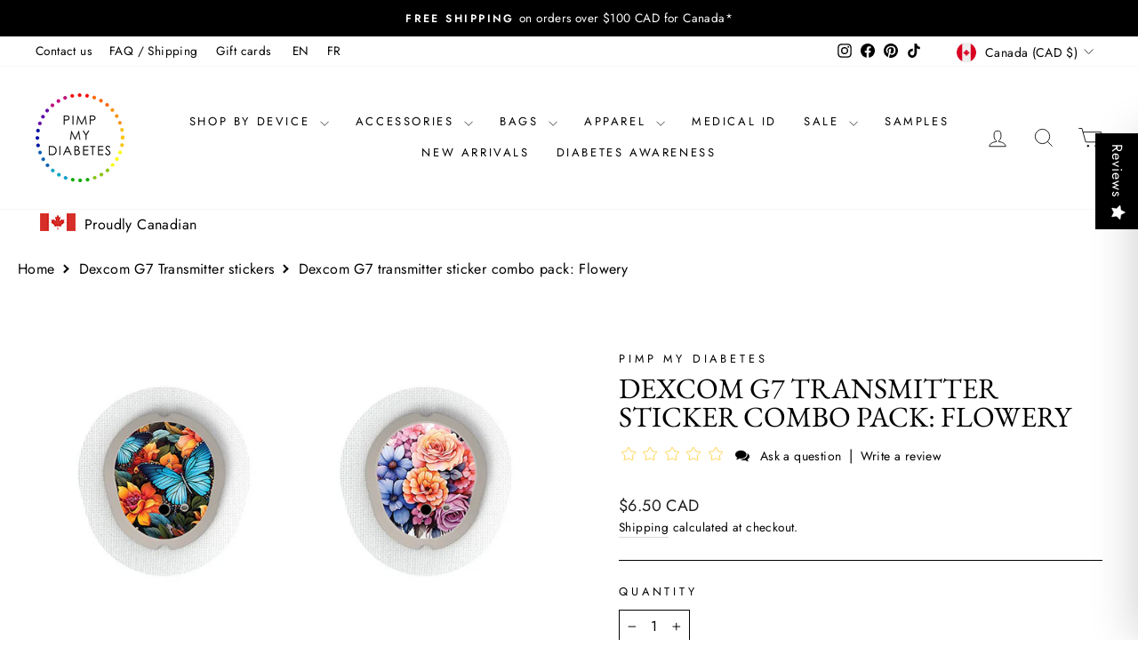

--- FILE ---
content_type: text/javascript; charset=utf-8
request_url: https://pimpmydiabetes.com/products/dexcom-g7-transmitter-sticker-combo-pack-flowery.js
body_size: 345
content:
{"id":9036728271143,"title":"Dexcom G7 transmitter sticker combo pack: Flowery","handle":"dexcom-g7-transmitter-sticker-combo-pack-flowery","description":"\u003cp\u003eCreate a unique and fashionable look for your Dexcom G7 transmitter with our combo pack of stylish sticker designs. The stickers are waterproof, easy to apply and remove without leaving residue.\u003c\/p\u003e\n\n\u003cp\u003eCombo pack includes 4 sensor stickers total, as shown in the picture.\u003c\/p\u003e\n","published_at":"2024-03-13T15:31:40-04:00","created_at":"2024-03-13T15:31:18-04:00","vendor":"Pimp My Diabetes","type":"","tags":["combo pack","seo"],"price":650,"price_min":650,"price_max":650,"available":true,"price_varies":false,"compare_at_price":0,"compare_at_price_min":0,"compare_at_price_max":0,"compare_at_price_varies":false,"variants":[{"id":47786567532839,"title":"Default Title","option1":"Default Title","option2":null,"option3":null,"sku":"DE-P-3224-S","requires_shipping":true,"taxable":true,"featured_image":null,"available":true,"name":"Dexcom G7 transmitter sticker combo pack: Flowery","public_title":null,"options":["Default Title"],"price":650,"weight":3,"compare_at_price":0,"inventory_management":"shopify","barcode":null,"requires_selling_plan":false,"selling_plan_allocations":[]}],"images":["\/\/cdn.shopify.com\/s\/files\/1\/2380\/4823\/files\/dexcom-g7-flowery.jpg?v=1710358284"],"featured_image":"\/\/cdn.shopify.com\/s\/files\/1\/2380\/4823\/files\/dexcom-g7-flowery.jpg?v=1710358284","options":[{"name":"Title","position":1,"values":["Default Title"]}],"url":"\/products\/dexcom-g7-transmitter-sticker-combo-pack-flowery","media":[{"alt":null,"id":37524419084583,"position":1,"preview_image":{"aspect_ratio":1.0,"height":800,"width":800,"src":"https:\/\/cdn.shopify.com\/s\/files\/1\/2380\/4823\/files\/dexcom-g7-flowery.jpg?v=1710358284"},"aspect_ratio":1.0,"height":800,"media_type":"image","src":"https:\/\/cdn.shopify.com\/s\/files\/1\/2380\/4823\/files\/dexcom-g7-flowery.jpg?v=1710358284","width":800}],"requires_selling_plan":false,"selling_plan_groups":[]}

--- FILE ---
content_type: application/javascript; charset=utf-8
request_url: https://recommendations.loopclub.io/v2/storefront/template/?product_id=9036728271143&theme_id=163043344679&page=pimpmydiabetes.com%2Fproducts%2Fdexcom-g7-transmitter-sticker-combo-pack-flowery&r_type=product&r_id=9036728271143&page_type=product_page&currency=CAD&shop=pimp-my-diabetes.myshopify.com&user_id=1769331181-36ba81bd-c0e4-438d-ae71-86a1435f6fa3&theme_store_id=857&locale=en&screen=desktop&qs=%7B%7D&client_id=abf30fc9-65b7-47d1-83f6-de45b5d80ac7&cbt=true&cbs=true&market=537460835&callback=jsonp_callback_95291
body_size: 4986
content:
jsonp_callback_95291({"visit_id":"1769331184-ae0bc12d-7580-4ba2-905a-25abb3f3ebed","widgets":[{"id":207654,"page_id":98331,"widget_serve_id":"7f441425-b634-4a8b-abd5-d579b8e99562","type":"similar_products","max_content":8,"min_content":1,"enabled":true,"location":"//*[@id=\"MainContent\"]","title":"Similar Products","css":"[data-rk-widget-id='207654'] .rktheme-addtocart-select-arrow::after {  border-top-color: #fff;}[data-rk-widget-id='207654'] .rktheme-bundle-add-to-cart {  background-color: #000;  color: #fff;}[data-rk-widget-id='207654'] .rktheme-bundle-add-to-cart:hover {  background-color: #000;}[data-rk-widget-id='207654'] .rktheme-bundle-total-price-amounts {  color: #222;}[data-rk-widget-id='207654'] .rktheme-bundle-product-item-prices {  color: #222;}[data-rk-widget-id='207654'] .rktheme-widget-title {  font-size: 24px;}[data-rk-widget-id='207654'] .rktheme-bundle-title {  font-size: 24px;}[data-rk-widget-id='207654'] .rktheme-product-image {  object-fit: cover;}[data-rk-widget-id='207654'] .rktheme-widget-title {  text-align:center;}","layout":"carousel","cart_button_text":"Add to Cart","page_type":"product_page","desktop_per_view":4,"mobile_per_view":2,"carousel_control":"arrow","position_enabled":true,"position":3,"enable_cart_button":false,"cart_button_template":null,"extra":{"auto_position_on":false,"auto_position_last_updated_at":null},"enable_popup":false,"popup_config":{},"show_discount_label":false,"allow_out_of_stock":true,"tablet_per_view":3,"discount_config":{"enabled":false,"type":"AMOUNT","value":0,"widget_message":"Buy these products together and get a bundle discount.","cart_message":"Your Bundle discount will be applied at checkout.","version":1,"apply_discount_only_to_rec":false},"cart_properties":{},"template":"<section class='rktheme-widget-container' data-layout='carousel'>    <h3 class='rktheme-widget-title'><span>Similar Products</span></h3>    <div class='rktheme-carousel-wrap'>      <div class='rktheme-carousel-container glide'>        <div class=\"rktheme-carousel-track glide__track\" data-glide-el=\"track\">          <ul class=\"rktheme-carousel-slides glide__slides\">                                                                                                                <li class='rktheme-carousel-slide glide__slide'>                <div class='rktheme-product-card rktheme-grid-product' data-rk-product-id='9603033792807'>                  <a class='rktheme-product-image-wrap' href='/products/freestyle-libre-1-2-expressionmed-tapes-christmas-wreath-flower' data-rk-track-type='clicked' data-rk-track-prevent-default='true'>                      <img class='rktheme-product-image  rktheme-product-image--primary' data-sizes=\"auto\" src=\"https://cdn.shopify.com/s/files/1/2380/4823/files/freestyle-libre-christmas-wreath-flower-1_600x.jpg?v=1729808471\" data-src=\"https://cdn.shopify.com/s/files/1/2380/4823/files/freestyle-libre-christmas-wreath-flower-1_600x.jpg?v=1729808471\" data-srcset=\"https://cdn.shopify.com/s/files/1/2380/4823/files/freestyle-libre-christmas-wreath-flower-1_180x.jpg?v=1729808471 180w 180h, https://cdn.shopify.com/s/files/1/2380/4823/files/freestyle-libre-christmas-wreath-flower-1_360x.jpg?v=1729808471 360w 360h, https://cdn.shopify.com/s/files/1/2380/4823/files/freestyle-libre-christmas-wreath-flower-1_540x.jpg?v=1729808471 540w 540h, https://cdn.shopify.com/s/files/1/2380/4823/files/freestyle-libre-christmas-wreath-flower-1_720x.jpg?v=1729808471 720w 720h, https://cdn.shopify.com/s/files/1/2380/4823/files/freestyle-libre-christmas-wreath-flower-1.jpg?v=1729808471 800w 800h\" alt='Freestyle Libre 1 &amp; 2 ExpressionMed tapes: Christmas wreath flower' />                      <img class='rktheme-product-image  Image--lazyload rktheme-product-image--secondary' data-sizes=\"auto\" src=\"https://cdn.shopify.com/s/files/1/2380/4823/files/freestyle-libre-christmas-wreath-flower-5_600x.jpg?v=1729808474\" data-src=\"https://cdn.shopify.com/s/files/1/2380/4823/files/freestyle-libre-christmas-wreath-flower-5_600x.jpg?v=1729808474\" data-srcset=\"https://cdn.shopify.com/s/files/1/2380/4823/files/freestyle-libre-christmas-wreath-flower-5_180x.jpg?v=1729808474 180w 180h, https://cdn.shopify.com/s/files/1/2380/4823/files/freestyle-libre-christmas-wreath-flower-5_360x.jpg?v=1729808474 360w 360h, https://cdn.shopify.com/s/files/1/2380/4823/files/freestyle-libre-christmas-wreath-flower-5_540x.jpg?v=1729808474 540w 540h, https://cdn.shopify.com/s/files/1/2380/4823/files/freestyle-libre-christmas-wreath-flower-5_720x.jpg?v=1729808474 720w 720h, https://cdn.shopify.com/s/files/1/2380/4823/files/freestyle-libre-christmas-wreath-flower-5.jpg?v=1729808474 800w 800h\" alt='Freestyle Libre 1 &amp; 2 ExpressionMed tapes: Christmas wreath flower' />                    <div class='rktheme-discount-label' data-compare-price=\"None\" data-price=\"7.0\" data-label=\"{percent} off\"></div>                    <div class='rktheme-added-to-cart-tooltip'>Added to cart!</div>                  </a>                  <div class='rktheme-product-details'>                      <div class='rktheme-product-vendor rktheme-product-vendor--above-title'>ExpressionMed</div>                    <a class='rktheme-product-title' href='/products/freestyle-libre-1-2-expressionmed-tapes-christmas-wreath-flower' data-rk-track-type='clicked' data-rk-track-prevent-default='true'>                      Freestyle Libre 1 & 2 ExpressionMed tapes: Christmas wreath flower                    </a>                      <div class='rktheme-product-vendor rktheme-product-vendor--below-title'>ExpressionMed</div>                    <div class='rktheme-product-price-wrap' data-compare-price='False'>                        <span class='rktheme-product-price rktheme-product-price--original'>                          <span class='money'><span class=money>$7.00 CAD</span></span>                        </span>                    </div>                    <div class='rktheme-addtocart-container'>                        <div class='rktheme-addtocart-select-wrap'>                          <select class='rktheme-addtocart-select'>                            <option selected disabled value=\"-1\">Add to Cart</option>                                <option value=\"49289555247399\">1 tape - (<span class=money>$7.00 CAD</span>)</option>                                <option value=\"49289555280167\">5 tapes - (<span class=money>$28.00 CAD</span>)</option>                          </select>                          <div class='rktheme-addtocart-select-arrow'></div>                        </div>                    </div>                  </div>                </div>              </li>                                                                                                                <li class='rktheme-carousel-slide glide__slide'>                <div class='rktheme-product-card rktheme-grid-product' data-rk-product-id='8760839602471'>                  <a class='rktheme-product-image-wrap' href='/products/expressionmed-medtronic-minimed-decorative-sticker-flurry-the-reindeer' data-rk-track-type='clicked' data-rk-track-prevent-default='true'>                      <img class='rktheme-product-image  rktheme-product-image--primary' data-sizes=\"auto\" src=\"https://cdn.shopify.com/s/files/1/2380/4823/files/medtronic-flurry-the-reindeer_600x.jpg?v=1697147797\" data-src=\"https://cdn.shopify.com/s/files/1/2380/4823/files/medtronic-flurry-the-reindeer_600x.jpg?v=1697147797\" data-srcset=\"https://cdn.shopify.com/s/files/1/2380/4823/files/medtronic-flurry-the-reindeer_180x.jpg?v=1697147797 180w 180h, https://cdn.shopify.com/s/files/1/2380/4823/files/medtronic-flurry-the-reindeer_360x.jpg?v=1697147797 360w 360h, https://cdn.shopify.com/s/files/1/2380/4823/files/medtronic-flurry-the-reindeer_540x.jpg?v=1697147797 540w 540h, https://cdn.shopify.com/s/files/1/2380/4823/files/medtronic-flurry-the-reindeer_720x.jpg?v=1697147797 720w 720h, https://cdn.shopify.com/s/files/1/2380/4823/files/medtronic-flurry-the-reindeer.jpg?v=1697147797 800w 800h\" alt='ExpressionMed Medtronic Minimed Decorative Sticker: Flurry the Reindeer' />                    <div class='rktheme-discount-label' data-compare-price=\"None\" data-price=\"4.9\" data-label=\"{percent} off\"></div>                    <div class='rktheme-added-to-cart-tooltip'>Added to cart!</div>                  </a>                  <div class='rktheme-product-details'>                      <div class='rktheme-product-vendor rktheme-product-vendor--above-title'>ExpressionMed</div>                    <a class='rktheme-product-title' href='/products/expressionmed-medtronic-minimed-decorative-sticker-flurry-the-reindeer' data-rk-track-type='clicked' data-rk-track-prevent-default='true'>                      ExpressionMed Medtronic Minimed Decorative Sticker: Flurry the Reindeer                    </a>                      <div class='rktheme-product-vendor rktheme-product-vendor--below-title'>ExpressionMed</div>                    <div class='rktheme-product-price-wrap' data-compare-price='False'>                        <span class='rktheme-product-price rktheme-product-price--original'>                          <span class='money'><span class=money>$4.90 CAD</span></span>                        </span>                    </div>                    <div class='rktheme-addtocart-container'>                        <button type='button' class='rktheme-addtocart-button' data-rk-variant-id='46917749997863'>Add to Cart</button>                    </div>                  </div>                </div>              </li>                                                                                                                <li class='rktheme-carousel-slide glide__slide'>                <div class='rktheme-product-card rktheme-grid-product' data-rk-product-id='10024221638951'>                  <a class='rktheme-product-image-wrap' href='/products/medtronic-simplera-sensor-sticker-blue-snowflakes' data-rk-track-type='clicked' data-rk-track-prevent-default='true'>                      <img class='rktheme-product-image  rktheme-product-image--primary' data-sizes=\"auto\" src=\"https://cdn.shopify.com/s/files/1/2380/4823/files/simplera-sensor-blue-snowflakes_600x.jpg?v=1764274151\" data-src=\"https://cdn.shopify.com/s/files/1/2380/4823/files/simplera-sensor-blue-snowflakes_600x.jpg?v=1764274151\" data-srcset=\"https://cdn.shopify.com/s/files/1/2380/4823/files/simplera-sensor-blue-snowflakes_180x.jpg?v=1764274151 180w 180h, https://cdn.shopify.com/s/files/1/2380/4823/files/simplera-sensor-blue-snowflakes_360x.jpg?v=1764274151 360w 360h, https://cdn.shopify.com/s/files/1/2380/4823/files/simplera-sensor-blue-snowflakes.jpg?v=1764274151 400w 400h\" alt='Medtronic Simplera sensor sticker: Blue snowflakes' />                    <div class='rktheme-discount-label' data-compare-price=\"0.0\" data-price=\"2.7\" data-label=\"{percent} off\"></div>                    <div class='rktheme-added-to-cart-tooltip'>Added to cart!</div>                  </a>                  <div class='rktheme-product-details'>                      <div class='rktheme-product-vendor rktheme-product-vendor--above-title'>Pimp My Diabetes</div>                    <a class='rktheme-product-title' href='/products/medtronic-simplera-sensor-sticker-blue-snowflakes' data-rk-track-type='clicked' data-rk-track-prevent-default='true'>                      Medtronic Simplera sensor sticker: Blue snowflakes                    </a>                      <div class='rktheme-product-vendor rktheme-product-vendor--below-title'>Pimp My Diabetes</div>                    <div class='rktheme-product-price-wrap' data-compare-price='False'>                        <span class='rktheme-product-price rktheme-product-price--original'>                          <span class='money'><span class=money>$2.70 CAD</span></span>                        </span>                    </div>                    <div class='rktheme-addtocart-container'>                        <button type='button' class='rktheme-addtocart-button' data-rk-variant-id='50752853475623'>Add to Cart</button>                    </div>                  </div>                </div>              </li>                                                                                                                <li class='rktheme-carousel-slide glide__slide'>                <div class='rktheme-product-card rktheme-grid-product' data-rk-product-id='8804197400871'>                  <a class='rktheme-product-image-wrap' href='/products/tandem-t-slim-decorative-sticker-gift-cats' data-rk-track-type='clicked' data-rk-track-prevent-default='true'>                      <img class='rktheme-product-image  rktheme-product-image--primary' data-sizes=\"auto\" src=\"https://cdn.shopify.com/s/files/1/2380/4823/files/tslim-g6-gift-cats_600x.jpg?v=1698853882\" data-src=\"https://cdn.shopify.com/s/files/1/2380/4823/files/tslim-g6-gift-cats_600x.jpg?v=1698853882\" data-srcset=\"https://cdn.shopify.com/s/files/1/2380/4823/files/tslim-g6-gift-cats_180x.jpg?v=1698853882 180w 180h, https://cdn.shopify.com/s/files/1/2380/4823/files/tslim-g6-gift-cats_360x.jpg?v=1698853882 360w 360h, https://cdn.shopify.com/s/files/1/2380/4823/files/tslim-g6-gift-cats_540x.jpg?v=1698853882 540w 540h, https://cdn.shopify.com/s/files/1/2380/4823/files/tslim-g6-gift-cats_720x.jpg?v=1698853882 720w 720h, https://cdn.shopify.com/s/files/1/2380/4823/files/tslim-g6-gift-cats.jpg?v=1698853882 800w 800h\" alt='Tandem t:slim decorative sticker: Gift Cats' />                    <div class='rktheme-discount-label' data-compare-price=\"None\" data-price=\"9.2\" data-label=\"{percent} off\"></div>                    <div class='rktheme-added-to-cart-tooltip'>Added to cart!</div>                  </a>                  <div class='rktheme-product-details'>                      <div class='rktheme-product-vendor rktheme-product-vendor--above-title'>Pimp My Diabetes</div>                    <a class='rktheme-product-title' href='/products/tandem-t-slim-decorative-sticker-gift-cats' data-rk-track-type='clicked' data-rk-track-prevent-default='true'>                      Tandem t:slim decorative sticker: Gift Cats                    </a>                      <div class='rktheme-product-vendor rktheme-product-vendor--below-title'>Pimp My Diabetes</div>                    <div class='rktheme-product-price-wrap' data-compare-price='False'>                        <span class='rktheme-product-price rktheme-product-price--original'>                          <span class='money'><span class=money>$9.20 CAD</span></span>                        </span>                    </div>                    <div class='rktheme-addtocart-container'>                        <button type='button' class='rktheme-addtocart-button' data-rk-variant-id='47041538097447'>Add to Cart</button>                    </div>                  </div>                </div>              </li>                                                                                                                <li class='rktheme-carousel-slide glide__slide'>                <div class='rktheme-product-card rktheme-grid-product' data-rk-product-id='8318290100519'>                  <a class='rktheme-product-image-wrap' href='/products/expressionmed-omnipod-dash-decorative-sticker-bloom-town' data-rk-track-type='clicked' data-rk-track-prevent-default='true'>                      <img class='rktheme-product-image  rktheme-product-image--primary' data-sizes=\"auto\" src=\"https://cdn.shopify.com/s/files/1/2380/4823/files/omnipod-dash-bloom-town_600x.jpg?v=1684441567\" data-src=\"https://cdn.shopify.com/s/files/1/2380/4823/files/omnipod-dash-bloom-town_600x.jpg?v=1684441567\" data-srcset=\"https://cdn.shopify.com/s/files/1/2380/4823/files/omnipod-dash-bloom-town_180x.jpg?v=1684441567 180w 180h, https://cdn.shopify.com/s/files/1/2380/4823/files/omnipod-dash-bloom-town_360x.jpg?v=1684441567 360w 360h, https://cdn.shopify.com/s/files/1/2380/4823/files/omnipod-dash-bloom-town_540x.jpg?v=1684441567 540w 540h, https://cdn.shopify.com/s/files/1/2380/4823/files/omnipod-dash-bloom-town_720x.jpg?v=1684441567 720w 720h, https://cdn.shopify.com/s/files/1/2380/4823/files/omnipod-dash-bloom-town.jpg?v=1684441567 800w 800h\" alt='ExpressionMed Omnipod Dash decorative sticker: Bloom town' />                    <div class='rktheme-discount-label' data-compare-price=\"0.0\" data-price=\"6.0\" data-label=\"{percent} off\"></div>                    <div class='rktheme-added-to-cart-tooltip'>Added to cart!</div>                  </a>                  <div class='rktheme-product-details'>                      <div class='rktheme-product-vendor rktheme-product-vendor--above-title'>ExpressionMed</div>                    <a class='rktheme-product-title' href='/products/expressionmed-omnipod-dash-decorative-sticker-bloom-town' data-rk-track-type='clicked' data-rk-track-prevent-default='true'>                      ExpressionMed Omnipod Dash decorative sticker: Bloom town                    </a>                      <div class='rktheme-product-vendor rktheme-product-vendor--below-title'>ExpressionMed</div>                    <div class='rktheme-product-price-wrap' data-compare-price='False'>                        <span class='rktheme-product-price rktheme-product-price--original'>                          <span class='money'><span class=money>$6.00 CAD</span></span>                        </span>                    </div>                    <div class='rktheme-addtocart-container'>                        <button type='button' class='rktheme-addtocart-button' data-rk-variant-id='45090103361831'>Add to Cart</button>                    </div>                  </div>                </div>              </li>                                                                                                                <li class='rktheme-carousel-slide glide__slide'>                <div class='rktheme-product-card rktheme-grid-product' data-rk-product-id='9154095644967'>                  <a class='rktheme-product-image-wrap' href='/products/expressionmed-tandem-t-slim-decorative-sticker-romantic-blooms' data-rk-track-type='clicked' data-rk-track-prevent-default='true'>                      <img class='rktheme-product-image  rktheme-product-image--primary' data-sizes=\"auto\" src=\"https://cdn.shopify.com/s/files/1/2380/4823/files/em-tslim-romantic-blooms_600x.jpg?v=1713217188\" data-src=\"https://cdn.shopify.com/s/files/1/2380/4823/files/em-tslim-romantic-blooms_600x.jpg?v=1713217188\" data-srcset=\"https://cdn.shopify.com/s/files/1/2380/4823/files/em-tslim-romantic-blooms_180x.jpg?v=1713217188 180w 180h, https://cdn.shopify.com/s/files/1/2380/4823/files/em-tslim-romantic-blooms_360x.jpg?v=1713217188 360w 360h, https://cdn.shopify.com/s/files/1/2380/4823/files/em-tslim-romantic-blooms_540x.jpg?v=1713217188 540w 540h, https://cdn.shopify.com/s/files/1/2380/4823/files/em-tslim-romantic-blooms_720x.jpg?v=1713217188 720w 720h, https://cdn.shopify.com/s/files/1/2380/4823/files/em-tslim-romantic-blooms.jpg?v=1713217188 800w 800h\" alt='ExpressionMed Tandem t:slim decorative sticker: Romantic blooms' />                    <div class='rktheme-discount-label' data-compare-price=\"None\" data-price=\"8.25\" data-label=\"{percent} off\"></div>                    <div class='rktheme-added-to-cart-tooltip'>Added to cart!</div>                  </a>                  <div class='rktheme-product-details'>                      <div class='rktheme-product-vendor rktheme-product-vendor--above-title'>ExpressionMed</div>                    <a class='rktheme-product-title' href='/products/expressionmed-tandem-t-slim-decorative-sticker-romantic-blooms' data-rk-track-type='clicked' data-rk-track-prevent-default='true'>                      ExpressionMed Tandem t:slim decorative sticker: Romantic blooms                    </a>                      <div class='rktheme-product-vendor rktheme-product-vendor--below-title'>ExpressionMed</div>                    <div class='rktheme-product-price-wrap' data-compare-price='False'>                        <span class='rktheme-product-price rktheme-product-price--original'>                          <span class='money'><span class=money>$8.25 CAD</span></span>                        </span>                    </div>                    <div class='rktheme-addtocart-container'>                        <button type='button' class='rktheme-addtocart-button' data-rk-variant-id='48111747531047'>Add to Cart</button>                    </div>                  </div>                </div>              </li>                                                                                                                <li class='rktheme-carousel-slide glide__slide'>                <div class='rktheme-product-card rktheme-grid-product' data-rk-product-id='10010733838631'>                  <a class='rktheme-product-image-wrap' href='/products/expressionmed-dexcom-g7-transmitter-sticker-woodland-reindeer' data-rk-track-type='clicked' data-rk-track-prevent-default='true'>                      <img class='rktheme-product-image  rktheme-product-image--primary' data-sizes=\"auto\" src=\"https://cdn.shopify.com/s/files/1/2380/4823/files/dexcom-g7-woodland-reindeer_600x.jpg?v=1763050509\" data-src=\"https://cdn.shopify.com/s/files/1/2380/4823/files/dexcom-g7-woodland-reindeer_600x.jpg?v=1763050509\" data-srcset=\"https://cdn.shopify.com/s/files/1/2380/4823/files/dexcom-g7-woodland-reindeer_180x.jpg?v=1763050509 180w 180h, https://cdn.shopify.com/s/files/1/2380/4823/files/dexcom-g7-woodland-reindeer_360x.jpg?v=1763050509 360w 360h, https://cdn.shopify.com/s/files/1/2380/4823/files/dexcom-g7-woodland-reindeer_540x.jpg?v=1763050509 540w 540h, https://cdn.shopify.com/s/files/1/2380/4823/files/dexcom-g7-woodland-reindeer_720x.jpg?v=1763050509 720w 720h, https://cdn.shopify.com/s/files/1/2380/4823/files/dexcom-g7-woodland-reindeer.jpg?v=1763050509 800w 800h\" alt='ExpressionMed Dexcom G7 transmitter sticker: Woodland reindeer' />                    <div class='rktheme-discount-label' data-compare-price=\"0.0\" data-price=\"2.2\" data-label=\"{percent} off\"></div>                    <div class='rktheme-added-to-cart-tooltip'>Added to cart!</div>                  </a>                  <div class='rktheme-product-details'>                      <div class='rktheme-product-vendor rktheme-product-vendor--above-title'>ExpressionMed</div>                    <a class='rktheme-product-title' href='/products/expressionmed-dexcom-g7-transmitter-sticker-woodland-reindeer' data-rk-track-type='clicked' data-rk-track-prevent-default='true'>                      ExpressionMed Dexcom G7 transmitter sticker: Woodland reindeer                    </a>                      <div class='rktheme-product-vendor rktheme-product-vendor--below-title'>ExpressionMed</div>                    <div class='rktheme-product-price-wrap' data-compare-price='False'>                        <span class='rktheme-product-price rktheme-product-price--original'>                          <span class='money'><span class=money>$2.20 CAD</span></span>                        </span>                    </div>                    <div class='rktheme-addtocart-container'>                        <button type='button' class='rktheme-addtocart-button' data-rk-variant-id='50682688274727'>Add to Cart</button>                    </div>                  </div>                </div>              </li>          </ul>        </div>        <div class=\"rktheme-carousel-arrows glide__arrows\" data-glide-el=\"controls\">          <button class=\"rktheme-carousel-arrow glide__arrow glide__arrow--left\" data-glide-dir=\"<\">            <svg xmlns=\"http://www.w3.org/2000/svg\" viewBox=\"0 0 492 492\"><path d=\"M198.608 246.104L382.664 62.04c5.068-5.056 7.856-11.816 7.856-19.024 0-7.212-2.788-13.968-7.856-19.032l-16.128-16.12C361.476 2.792 354.712 0 347.504 0s-13.964 2.792-19.028 7.864L109.328 227.008c-5.084 5.08-7.868 11.868-7.848 19.084-.02 7.248 2.76 14.028 7.848 19.112l218.944 218.932c5.064 5.072 11.82 7.864 19.032 7.864 7.208 0 13.964-2.792 19.032-7.864l16.124-16.12c10.492-10.492 10.492-27.572 0-38.06L198.608 246.104z\"/></svg>          </button>          <button class=\"rktheme-carousel-arrow glide__arrow glide__arrow--right\" data-glide-dir=\">\">            <svg xmlns=\"http://www.w3.org/2000/svg\" viewBox=\"0 0 492.004 492.004\"><path d=\"M382.678 226.804L163.73 7.86C158.666 2.792 151.906 0 144.698 0s-13.968 2.792-19.032 7.86l-16.124 16.12c-10.492 10.504-10.492 27.576 0 38.064L293.398 245.9l-184.06 184.06c-5.064 5.068-7.86 11.824-7.86 19.028 0 7.212 2.796 13.968 7.86 19.04l16.124 16.116c5.068 5.068 11.824 7.86 19.032 7.86s13.968-2.792 19.032-7.86L382.678 265c5.076-5.084 7.864-11.872 7.848-19.088.016-7.244-2.772-14.028-7.848-19.108z\"/></svg>          </button>        </div>        <div class=\"rktheme-carousel-bullets glide__bullets\" data-glide-el=\"controls[nav]\">            <button type='button' class=\"rktheme-carousel-bullet glide__bullet\" data-glide-dir=\"=0\"></button>            <button type='button' class=\"rktheme-carousel-bullet glide__bullet\" data-glide-dir=\"=1\"></button>            <button type='button' class=\"rktheme-carousel-bullet glide__bullet\" data-glide-dir=\"=2\"></button>            <button type='button' class=\"rktheme-carousel-bullet glide__bullet\" data-glide-dir=\"=3\"></button>            <button type='button' class=\"rktheme-carousel-bullet glide__bullet\" data-glide-dir=\"=4\"></button>            <button type='button' class=\"rktheme-carousel-bullet glide__bullet\" data-glide-dir=\"=5\"></button>            <button type='button' class=\"rktheme-carousel-bullet glide__bullet\" data-glide-dir=\"=6\"></button>        </div>      </div>    </div>  <div class='rktheme-settings-data' style='display: none;'><script type=\"application/json\">{\"carousel\": {\"arrow_fill\": \"#fff\", \"arrow_style\": \"rectangle\", \"bullet_size\": 10, \"glide_config\": {\"peek\": 0, \"type\": \"carousel\", \"bound\": true, \"rewind\": false, \"keyboard\": true, \"start_at\": 0, \"direction\": \"ltr\", \"per_touch\": 1, \"variable_width\": true}, \"per_row_mobile\": \"2\", \"arrow_icon_size\": 25, \"navigation_mode\": \"arrows\", \"per_row_desktop\": \"4\", \"arrow_background\": \"#000\", \"arrow_transition\": \"appear\", \"bullet_background\": \"#bbb\", \"per_row_widescreen\": \"6\", \"arrow_icon_size_mobile\": 20, \"bullet_active_background\": \"#222\"}, \"product_card\": {\"gutter\": 20, \"price_color\": \"#222\", \"title_align\": \"center\", \"title_color\": \"#222\", \"vendor_color\": \"#222\", \"gutter_mobile\": 15, \"max_title_rows\": 2, \"per_row_mobile\": \"2\", \"per_row_tablet\": 3, \"per_row_desktop\": \"4\", \"price_font_size\": \"16px\", \"title_font_size\": \"16px\", \"vendor_position\": \"hidden\", \"add_to_cart_mode\": \"slide\", \"image_hover_mode\": \"secondary\", \"image_object_fit\": \"cover\", \"vendor_font_size\": \"14px\", \"add_to_cart_color\": \"#fff\", \"price_font_family\": \"\", \"image_aspect_ratio\": \"1:1\", \"per_row_widescreen\": 6, \"discount_label_text\": \"{percent} off\", \"price_color_compare\": \"#aaa\", \"discount_label_color\": \"#fff\", \"price_color_original\": \"#222\", \"price_compare_at_mode\": \"before\", \"add_to_cart_background\": \"#000\", \"discount_label_visible\": true, \"discount_label_position\": \"left\", \"redirect_on_add_to_cart\": false, \"discount_label_background\": \"#222\", \"product_title_font_family\": \"\"}, \"horizontal_grid\": {}, \"show_snowflakes\": true, \"auto_position_on\": false, \"widget_font_family\": \"\", \"amazon_bought_together\": {\"image_size\": 300, \"show_discounts\": true, \"button_text_color\": \"#fff\", \"total_price_color\": \"#222\", \"product_price_color\": \"#222\", \"button_background_color\": \"#000\", \"ignore_cheapest_variant\": true}, \"widget_title_alignment\": \"center\", \"widget_title_font_size\": \"24px\", \"minimum_distance_from_window\": 30, \"auto_position_last_updated_at\": null, \"minimum_distance_from_window_mobile\": 15}</script></div>  <div class='rktheme-translations-data' style='display: none;'><script type=\"application/json\">{\"go_to_cart_text\": \"Go to cart\", \"add_to_cart_text\": \"Add to Cart\", \"total_price_text\": \"Total Price:\", \"out_of_stock_text\": \"Out of stock\", \"this_product_text\": \"This product:\", \"added_to_cart_text\": \"Added to cart!\", \"adding_to_cart_text\": \"Adding...\", \"discount_label_text\": \"{percent} off\", \"fbt_add_to_cart_text\": \"Add selected to cart\"}</script></div></section>","js":"\"use strict\";return {  onWidgetInit: function onWidgetInit(widget, utils) {    var widgetInitSuccess = utils.initWidget({      widgetData: widget,      rkUtils: utils,    });    if (!widgetInitSuccess) {      var err = new Error(\"Rk:WidgetInitFailed\");      err.info = {        widgetId: widget.id,        widgetServeId: widget.widgetServeId,        widgetPageType: widget.pageType,      };      throw err;    }  },};"}],"product":{},"shop":{"id":21100,"domain":"pimpmydiabetes.com","name":"pimp-my-diabetes.myshopify.com","currency":"CAD","currency_format":"<span class=money>${{amount}} CAD</span>","css":".rk-widget-container {    \r\n\tpadding: 0 17px;\r\n\tmax-width: 1500px;\r\n    margin: 40px auto;\r\n}\r\n\r\n[data-rk-widget-id=\"207730\"] .rk-widget-container {\r\n    padding: 0;\r\n}\r\n\r\n[data-rk-widget-id=\"207730\"] .rktheme-widget-title {\r\n    font-size: 18px !important;\r\n    text-align: left;\r\n}\r\n\r\n[data-rk-widget-id=\"207730\"] .rktheme-product-title {\r\n    font-size: 13px !important;\r\n}\r\n\r\n[data-rk-widget-id=\"207730\"] .rktheme-product-price-wrap {\r\n    font-size: 12px !important;\r\n}\r\n\r\n[data-rk-widget-id=\"207730\"] .rktheme-addtocart-container {\r\n    padding: 0;\r\n}\r\n\r\n[data-rk-widget-id=\"207730\"] .rktheme-addtocart-select,\r\n[data-rk-widget-id=\"207730\"] .rktheme-addtocart-button {\r\n    font-size: 14px !important;\r\n}","show_compare_at":true,"enabled_presentment_currencies":["ALL","AMD","ANG","AUD","AWG","BAM","BBD","BGN","BSD","BZD","CAD","CHF","CRC","CZK","DKK","DOP","EUR","FJD","FKP","GBP","GTQ","GYD","HKD","HNL","HUF","IDR","ILS","ISK","JMD","JPY","KRW","KYD","MAD","MDL","MKD","MYR","NIO","NZD","PEN","PGK","PHP","PLN","PYG","RON","RSD","SBD","SEK","SGD","THB","TOP","TTD","TWD","UAH","USD","UYU","VND","VUV","WST","XCD","XPF"],"extra":{},"product_reviews_app":null,"swatch_app":null,"js":"return {\n  onAddToCart: function() {\n      try {\n           //$('body').trigger('added.ajaxProduct');\n            document.dispatchEvent(new CustomEvent('ajaxProduct:added', {\n            detail: {\n            }\n            }));\n           setTimeout(function() {\n                window._rkUnloadPage('ajax_cart');\n                window._rkLoadPage('ajax_cart');\n           }, 300);\n       } catch (err) {}\n  },\n\n  loadAjaxCart: function() {\n      return document.querySelector('#CartDrawer.drawer--is-open');\n  },\n  unloadAjaxCart: function() {\n      return !document.querySelector('#CartDrawer.drawer--is-open');\n  },\n}","translations":{},"analytics_enabled":[],"pixel_enabled":true},"theme":{"css":""},"user_id":"1769331181-36ba81bd-c0e4-438d-ae71-86a1435f6fa3"});